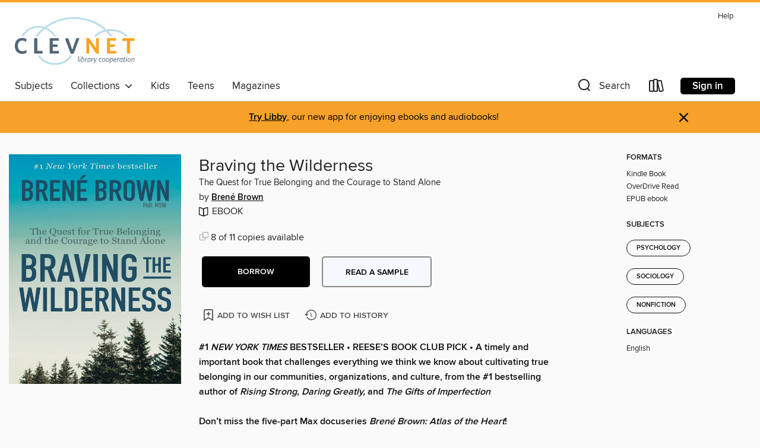

--- FILE ---
content_type: application/javascript
request_url: https://lightning.od-cdn.com/static/react/static/js/7586.5b33259c.chunk.js
body_size: 3681
content:
(self.webpackChunklightning_client=self.webpackChunklightning_client||[]).push([[7586],{44689:function(t){t.exports=function(){"use strict";var t=1e3,n=6e4,e=36e5,r="millisecond",i="second",s="minute",u="hour",a="day",o="week",h="month",f="quarter",c="year",d="date",l="Invalid Date",$=/^(\d{4})[-/]?(\d{1,2})?[-/]?(\d{0,2})[Tt\s]*(\d{1,2})?:?(\d{1,2})?:?(\d{1,2})?[.:]?(\d+)?$/,_=/\[([^\]]+)]|Y{1,4}|M{1,4}|D{1,2}|d{1,4}|H{1,2}|h{1,2}|a|A|m{1,2}|s{1,2}|Z{1,2}|SSS/g,M={name:"en",weekdays:"Sunday_Monday_Tuesday_Wednesday_Thursday_Friday_Saturday".split("_"),months:"January_February_March_April_May_June_July_August_September_October_November_December".split("_"),ordinal:function(t){var n=["th","st","nd","rd"],e=t%100;return"["+t+(n[(e-20)%10]||n[e]||n[0])+"]"}},m=function(t,n,e){var r=String(t);return!r||r.length>=n?t:""+Array(n+1-r.length).join(e)+t},y={s:m,z:function(t){var n=-t.utcOffset(),e=Math.abs(n),r=Math.floor(e/60),i=e%60;return(n<=0?"+":"-")+m(r,2,"0")+":"+m(i,2,"0")},m:function t(n,e){if(n.date()<e.date())return-t(e,n);var r=12*(e.year()-n.year())+(e.month()-n.month()),i=n.clone().add(r,h),s=e-i<0,u=n.clone().add(r+(s?-1:1),h);return+(-(r+(e-i)/(s?i-u:u-i))||0)},a:function(t){return t<0?Math.ceil(t)||0:Math.floor(t)},p:function(t){return{M:h,y:c,w:o,d:a,D:d,h:u,m:s,s:i,ms:r,Q:f}[t]||String(t||"").toLowerCase().replace(/s$/,"")},u:function(t){return void 0===t}},D="en",v={};v[D]=M;var g=function(t){return t instanceof Y},p=function t(n,e,r){var i;if(!n)return D;if("string"==typeof n){var s=n.toLowerCase();v[s]&&(i=s),e&&(v[s]=e,i=s);var u=n.split("-");if(!i&&u.length>1)return t(u[0])}else{var a=n.name;v[a]=n,i=a}return!r&&i&&(D=i),i||!r&&D},S=function(t,n){if(g(t))return t.clone();var e="object"==typeof n?n:{};return e.date=t,e.args=arguments,new Y(e)},w=y;w.l=p,w.i=g,w.w=function(t,n){return S(t,{locale:n.$L,utc:n.$u,x:n.$x,$offset:n.$offset})};var Y=function(){function M(t){this.$L=p(t.locale,null,!0),this.parse(t)}var m=M.prototype;return m.parse=function(t){this.$d=function(t){var n=t.date,e=t.utc;if(null===n)return new Date(NaN);if(w.u(n))return new Date;if(n instanceof Date)return new Date(n);if("string"==typeof n&&!/Z$/i.test(n)){var r=n.match($);if(r){var i=r[2]-1||0,s=(r[7]||"0").substring(0,3);return e?new Date(Date.UTC(r[1],i,r[3]||1,r[4]||0,r[5]||0,r[6]||0,s)):new Date(r[1],i,r[3]||1,r[4]||0,r[5]||0,r[6]||0,s)}}return new Date(n)}(t),this.$x=t.x||{},this.init()},m.init=function(){var t=this.$d;this.$y=t.getFullYear(),this.$M=t.getMonth(),this.$D=t.getDate(),this.$W=t.getDay(),this.$H=t.getHours(),this.$m=t.getMinutes(),this.$s=t.getSeconds(),this.$ms=t.getMilliseconds()},m.$utils=function(){return w},m.isValid=function(){return!(this.$d.toString()===l)},m.isSame=function(t,n){var e=S(t);return this.startOf(n)<=e&&e<=this.endOf(n)},m.isAfter=function(t,n){return S(t)<this.startOf(n)},m.isBefore=function(t,n){return this.endOf(n)<S(t)},m.$g=function(t,n,e){return w.u(t)?this[n]:this.set(e,t)},m.unix=function(){return Math.floor(this.valueOf()/1e3)},m.valueOf=function(){return this.$d.getTime()},m.startOf=function(t,n){var e=this,r=!!w.u(n)||n,f=w.p(t),l=function(t,n){var i=w.w(e.$u?Date.UTC(e.$y,n,t):new Date(e.$y,n,t),e);return r?i:i.endOf(a)},$=function(t,n){return w.w(e.toDate()[t].apply(e.toDate("s"),(r?[0,0,0,0]:[23,59,59,999]).slice(n)),e)},_=this.$W,M=this.$M,m=this.$D,y="set"+(this.$u?"UTC":"");switch(f){case c:return r?l(1,0):l(31,11);case h:return r?l(1,M):l(0,M+1);case o:var D=this.$locale().weekStart||0,v=(_<D?_+7:_)-D;return l(r?m-v:m+(6-v),M);case a:case d:return $(y+"Hours",0);case u:return $(y+"Minutes",1);case s:return $(y+"Seconds",2);case i:return $(y+"Milliseconds",3);default:return this.clone()}},m.endOf=function(t){return this.startOf(t,!1)},m.$set=function(t,n){var e,o=w.p(t),f="set"+(this.$u?"UTC":""),l=(e={},e[a]=f+"Date",e[d]=f+"Date",e[h]=f+"Month",e[c]=f+"FullYear",e[u]=f+"Hours",e[s]=f+"Minutes",e[i]=f+"Seconds",e[r]=f+"Milliseconds",e)[o],$=o===a?this.$D+(n-this.$W):n;if(o===h||o===c){var _=this.clone().set(d,1);_.$d[l]($),_.init(),this.$d=_.set(d,Math.min(this.$D,_.daysInMonth())).$d}else l&&this.$d[l]($);return this.init(),this},m.set=function(t,n){return this.clone().$set(t,n)},m.get=function(t){return this[w.p(t)]()},m.add=function(r,f){var d,l=this;r=Number(r);var $=w.p(f),_=function(t){var n=S(l);return w.w(n.date(n.date()+Math.round(t*r)),l)};if($===h)return this.set(h,this.$M+r);if($===c)return this.set(c,this.$y+r);if($===a)return _(1);if($===o)return _(7);var M=(d={},d[s]=n,d[u]=e,d[i]=t,d)[$]||1,m=this.$d.getTime()+r*M;return w.w(m,this)},m.subtract=function(t,n){return this.add(-1*t,n)},m.format=function(t){var n=this,e=this.$locale();if(!this.isValid())return e.invalidDate||l;var r=t||"YYYY-MM-DDTHH:mm:ssZ",i=w.z(this),s=this.$H,u=this.$m,a=this.$M,o=e.weekdays,h=e.months,f=function(t,e,i,s){return t&&(t[e]||t(n,r))||i[e].slice(0,s)},c=function(t){return w.s(s%12||12,t,"0")},d=e.meridiem||function(t,n,e){var r=t<12?"AM":"PM";return e?r.toLowerCase():r},$={YY:String(this.$y).slice(-2),YYYY:w.s(this.$y,4,"0"),M:a+1,MM:w.s(a+1,2,"0"),MMM:f(e.monthsShort,a,h,3),MMMM:f(h,a),D:this.$D,DD:w.s(this.$D,2,"0"),d:String(this.$W),dd:f(e.weekdaysMin,this.$W,o,2),ddd:f(e.weekdaysShort,this.$W,o,3),dddd:o[this.$W],H:String(s),HH:w.s(s,2,"0"),h:c(1),hh:c(2),a:d(s,u,!0),A:d(s,u,!1),m:String(u),mm:w.s(u,2,"0"),s:String(this.$s),ss:w.s(this.$s,2,"0"),SSS:w.s(this.$ms,3,"0"),Z:i};return r.replace(_,(function(t,n){return n||$[t]||i.replace(":","")}))},m.utcOffset=function(){return 15*-Math.round(this.$d.getTimezoneOffset()/15)},m.diff=function(r,d,l){var $,_=w.p(d),M=S(r),m=(M.utcOffset()-this.utcOffset())*n,y=this-M,D=w.m(this,M);return D=($={},$[c]=D/12,$[h]=D,$[f]=D/3,$[o]=(y-m)/6048e5,$[a]=(y-m)/864e5,$[u]=y/e,$[s]=y/n,$[i]=y/t,$)[_]||y,l?D:w.a(D)},m.daysInMonth=function(){return this.endOf(h).$D},m.$locale=function(){return v[this.$L]},m.locale=function(t,n){if(!t)return this.$L;var e=this.clone(),r=p(t,n,!0);return r&&(e.$L=r),e},m.clone=function(){return w.w(this.$d,this)},m.toDate=function(){return new Date(this.valueOf())},m.toJSON=function(){return this.isValid()?this.toISOString():null},m.toISOString=function(){return this.$d.toISOString()},m.toString=function(){return this.$d.toUTCString()},M}(),O=Y.prototype;return S.prototype=O,[["$ms",r],["$s",i],["$m",s],["$H",u],["$W",a],["$M",h],["$y",c],["$D",d]].forEach((function(t){O[t[1]]=function(n){return this.$g(n,t[0],t[1])}})),S.extend=function(t,n){return t.$i||(t(n,Y,S),t.$i=!0),S},S.locale=p,S.isDayjs=g,S.unix=function(t){return S(1e3*t)},S.en=v[D],S.Ls=v,S.p={},S}()},47586:function(t,n,e){t.exports=function(t){"use strict";function n(t){return t&&"object"==typeof t&&"default"in t?t:{default:t}}var e=n(t),r={name:"ta",weekdays:"\u0b9e\u0bbe\u0baf\u0bbf\u0bb1\u0bcd\u0bb1\u0bc1\u0b95\u0bcd\u0b95\u0bbf\u0bb4\u0bae\u0bc8_\u0ba4\u0bbf\u0b99\u0bcd\u0b95\u0b9f\u0bcd\u0b95\u0bbf\u0bb4\u0bae\u0bc8_\u0b9a\u0bc6\u0bb5\u0bcd\u0bb5\u0bbe\u0baf\u0bcd\u0b95\u0bbf\u0bb4\u0bae\u0bc8_\u0baa\u0bc1\u0ba4\u0ba9\u0bcd\u0b95\u0bbf\u0bb4\u0bae\u0bc8_\u0bb5\u0bbf\u0baf\u0bbe\u0bb4\u0b95\u0bcd\u0b95\u0bbf\u0bb4\u0bae\u0bc8_\u0bb5\u0bc6\u0bb3\u0bcd\u0bb3\u0bbf\u0b95\u0bcd\u0b95\u0bbf\u0bb4\u0bae\u0bc8_\u0b9a\u0ba9\u0bbf\u0b95\u0bcd\u0b95\u0bbf\u0bb4\u0bae\u0bc8".split("_"),months:"\u0b9c\u0ba9\u0bb5\u0bb0\u0bbf_\u0baa\u0bbf\u0baa\u0bcd\u0bb0\u0bb5\u0bb0\u0bbf_\u0bae\u0bbe\u0bb0\u0bcd\u0b9a\u0bcd_\u0b8f\u0baa\u0bcd\u0bb0\u0bb2\u0bcd_\u0bae\u0bc7_\u0b9c\u0bc2\u0ba9\u0bcd_\u0b9c\u0bc2\u0bb2\u0bc8_\u0b86\u0b95\u0bb8\u0bcd\u0b9f\u0bcd_\u0b9a\u0bc6\u0baa\u0bcd\u0b9f\u0bc6\u0bae\u0bcd\u0baa\u0bb0\u0bcd_\u0b85\u0b95\u0bcd\u0b9f\u0bc7\u0bbe\u0baa\u0bb0\u0bcd_\u0ba8\u0bb5\u0bae\u0bcd\u0baa\u0bb0\u0bcd_\u0b9f\u0bbf\u0b9a\u0bae\u0bcd\u0baa\u0bb0\u0bcd".split("_"),weekdaysShort:"\u0b9e\u0bbe\u0baf\u0bbf\u0bb1\u0bc1_\u0ba4\u0bbf\u0b99\u0bcd\u0b95\u0bb3\u0bcd_\u0b9a\u0bc6\u0bb5\u0bcd\u0bb5\u0bbe\u0baf\u0bcd_\u0baa\u0bc1\u0ba4\u0ba9\u0bcd_\u0bb5\u0bbf\u0baf\u0bbe\u0bb4\u0ba9\u0bcd_\u0bb5\u0bc6\u0bb3\u0bcd\u0bb3\u0bbf_\u0b9a\u0ba9\u0bbf".split("_"),monthsShort:"\u0b9c\u0ba9\u0bb5\u0bb0\u0bbf_\u0baa\u0bbf\u0baa\u0bcd\u0bb0\u0bb5\u0bb0\u0bbf_\u0bae\u0bbe\u0bb0\u0bcd\u0b9a\u0bcd_\u0b8f\u0baa\u0bcd\u0bb0\u0bb2\u0bcd_\u0bae\u0bc7_\u0b9c\u0bc2\u0ba9\u0bcd_\u0b9c\u0bc2\u0bb2\u0bc8_\u0b86\u0b95\u0bb8\u0bcd\u0b9f\u0bcd_\u0b9a\u0bc6\u0baa\u0bcd\u0b9f\u0bc6\u0bae\u0bcd\u0baa\u0bb0\u0bcd_\u0b85\u0b95\u0bcd\u0b9f\u0bc7\u0bbe\u0baa\u0bb0\u0bcd_\u0ba8\u0bb5\u0bae\u0bcd\u0baa\u0bb0\u0bcd_\u0b9f\u0bbf\u0b9a\u0bae\u0bcd\u0baa\u0bb0\u0bcd".split("_"),weekdaysMin:"\u0b9e\u0bbe_\u0ba4\u0bbf_\u0b9a\u0bc6_\u0baa\u0bc1_\u0bb5\u0bbf_\u0bb5\u0bc6_\u0b9a".split("_"),ordinal:function(t){return t},formats:{LT:"HH:mm",LTS:"HH:mm:ss",L:"DD/MM/YYYY",LL:"D MMMM YYYY",LLL:"D MMMM YYYY, HH:mm",LLLL:"dddd, D MMMM YYYY, HH:mm"},relativeTime:{future:"%s \u0b87\u0bb2\u0bcd",past:"%s \u0bae\u0bc1\u0ba9\u0bcd",s:"\u0b92\u0bb0\u0bc1 \u0b9a\u0bbf\u0bb2 \u0bb5\u0bbf\u0ba8\u0bbe\u0b9f\u0bbf\u0b95\u0bb3\u0bcd",m:"\u0b92\u0bb0\u0bc1 \u0ba8\u0bbf\u0bae\u0bbf\u0b9f\u0bae\u0bcd",mm:"%d \u0ba8\u0bbf\u0bae\u0bbf\u0b9f\u0b99\u0bcd\u0b95\u0bb3\u0bcd",h:"\u0b92\u0bb0\u0bc1 \u0bae\u0ba3\u0bbf \u0ba8\u0bc7\u0bb0\u0bae\u0bcd",hh:"%d \u0bae\u0ba3\u0bbf \u0ba8\u0bc7\u0bb0\u0bae\u0bcd",d:"\u0b92\u0bb0\u0bc1 \u0ba8\u0bbe\u0bb3\u0bcd",dd:"%d \u0ba8\u0bbe\u0b9f\u0bcd\u0b95\u0bb3\u0bcd",M:"\u0b92\u0bb0\u0bc1 \u0bae\u0bbe\u0ba4\u0bae\u0bcd",MM:"%d \u0bae\u0bbe\u0ba4\u0b99\u0bcd\u0b95\u0bb3\u0bcd",y:"\u0b92\u0bb0\u0bc1 \u0bb5\u0bb0\u0bc1\u0b9f\u0bae\u0bcd",yy:"%d \u0b86\u0ba3\u0bcd\u0b9f\u0bc1\u0b95\u0bb3\u0bcd"}};return e.default.locale(r,null,!0),r}(e(44689))}}]);
//# sourceMappingURL=7586.5b33259c.chunk.js.map